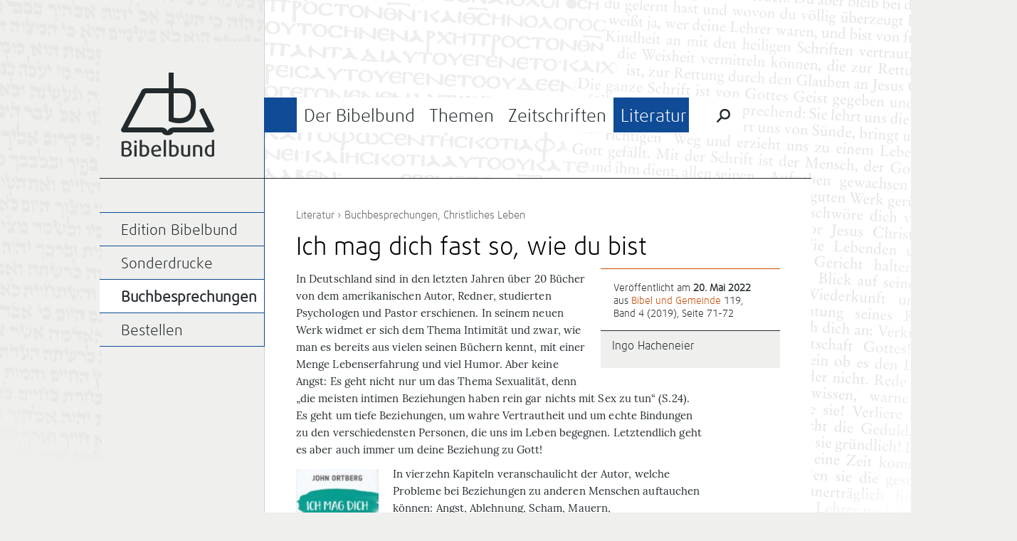

--- FILE ---
content_type: text/css
request_url: https://bibelbund.de/wp-content/themes/bibelbund/style.css?ver=6.9
body_size: 6959
content:
/*
Theme Name: Bibelbund
Author: Bibelbund e.V.
Description: Theme for bibelbund.de
Version: 0.9
Text Domain: bibelbund
*/

@font-face {
  font-family: 'DaxlineLight';
  src: url('fonts/daxline_light.eot');
  src: url('fonts/daxline_light.eot?#iefix') format('embedded-opentype'), url('fonts/daxline_light.woff') format('woff'), url('fonts/daxline_light.ttf') format('truetype');
}

@font-face {
  font-family: 'Lora';
  font-style: normal;
  font-weight: 400;
  src: url('fonts/lora-v14-latin-regular.eot'); /* IE9 Compat Modes */
  src: local('Lora Regular'), local('Lora-Regular'),
       url('fonts/lora-v14-latin-regular.eot?#iefix') format('embedded-opentype'), /* IE6-IE8 */
       url('fonts/lora-v14-latin-regular.woff2') format('woff2'), /* Super Modern Browsers */
       url('fonts/lora-v14-latin-regular.woff') format('woff'), /* Modern Browsers */
       url('fonts/lora-v14-latin-regular.ttf') format('truetype'), /* Safari, Android, iOS */
       url('fonts/lora-v14-latin-regular.svg#Lora') format('svg'); /* Legacy iOS */
}

@font-face {
  font-family: 'Lora';
  font-style: italic;
  font-weight: 400;
  src: url('fonts/lora-v14-latin-italic.eot'); /* IE9 Compat Modes */
  src: local('Lora Italic'), local('Lora-Italic'),
       url('fonts/lora-v14-latin-italic.eot?#iefix') format('embedded-opentype'), /* IE6-IE8 */
       url('fonts/lora-v14-latin-italic.woff2') format('woff2'), /* Super Modern Browsers */
       url('fonts/lora-v14-latin-italic.woff') format('woff'), /* Modern Browsers */
       url('fonts/lora-v14-latin-italic.ttf') format('truetype'), /* Safari, Android, iOS */
       url('fonts/lora-v14-latin-italic.svg#Lora') format('svg'); /* Legacy iOS */
}

@font-face {
  font-family: 'Lora';
  font-style: normal;
  font-weight: 700;
  src: url('fonts/lora-v14-latin-700.eot'); /* IE9 Compat Modes */
  src: local('Lora Bold'), local('Lora-Bold'),
       url('fonts/lora-v14-latin-700.eot?#iefix') format('embedded-opentype'), /* IE6-IE8 */
       url('fonts/lora-v14-latin-700.woff2') format('woff2'), /* Super Modern Browsers */
       url('fonts/lora-v14-latin-700.woff') format('woff'), /* Modern Browsers */
       url('fonts/lora-v14-latin-700.ttf') format('truetype'), /* Safari, Android, iOS */
       url('fonts/lora-v14-latin-700.svg#Lora') format('svg'); /* Legacy iOS */
}

* {
  margin: 0;
  padding: 0;
}

body {
  background-color: #eff0ed;
/*  background-image: linear-gradient(to right, #EFF0ED 0%, #EFF0ED 50%, #FFFFFF 50%, #FFFFFF 0%);*/
}

img a {
  border: none;
}

.clear-after:before, .clear-after:after {
  content: "";
  display: table;
}

.clear-after:after {
  clear: both;
}

.clear-after {
  zoom: 1;
}

.sidebar-area {
  float: left;
/*  overflow: hidden;*/
  width: 231px;
}

.content-area {
  margin-left: 231px;
}

.site-main .content-area {
  float: right;
  margin-left: -231px;
  width: 100%;
}

.site-content {
  margin-left: 231px; 
}

#page {
  margin: 0 auto;
  width: 990px;
  width: 1000px;
  position: relative;
}

.page-text-left, .page-text-right {
  position: absolute;
  top: 0;
  left: -274px; /* 425 - 231 */
  width: 505px;
  height: 750px;
  background: url(images/text-left.png) no-repeat;
  z-index: 10;
}

.page-text-right {
  width: 1058px;
  height: 851px;
  left: 231px;
  background: url(images/text-right.png) no-repeat;
}

.page-background-right {
  position: absolute;
  top: -212px; /* -211 - 1 */
  left: 50%;
  width: 3000px;
  width: 50vw;
  height: 100%;
  background: #fff;
  border-bottom: 1px solid #d0d2cc;
  z-index: 5;
}

#header {
  position: relative;
/*  height: 250px;*/
  border-bottom: 1px solid #232a2d;
  z-index: 100;
}

#header .site-branding {
  margin-top: 85px;
  width: 231px;
  height: 165px;
  background-color: #eff0ed;
}

#header .site-branding h1 a {
  position: relative;
  display: block;
  width: 131px;
  height: 119px;
  margin: 17px 0 0 30px;
  background: url(images/base.png) no-repeat;
  text-indent: -9999px;
  z-index: 1000;
}

#site-navigation {
  position: relative;
  padding-top: 137px;
  padding-bottom: 64px;
  overflow: hidden;
}

#site-navigation .border-top, #site-navigation .border-menu-main {
  position: absolute;
  top: 0px;
  left: 0px;
  height: 137px;
  width: 1px;
  background-color: #d0d2cc;
  line-height: 0;
}

#site-navigation .border-menu-main {
  top: 137px;
  height: 113px;
  background-color: #232a2d;
}

.menu-item-current-bibelbund #site-navigation .border-menu-main {
  background-color: #7800c8;
}

.menu-item-current-themen #site-navigation .border-menu-main {
  background-color: #c84b00;
}

.menu-item-current-zeitschriften #site-navigation .border-menu-main {
  background-color: #5f8c00;
}

.menu-item-current-literatur #site-navigation .border-menu-main {
  background-color: #0f4b96;
}

#menu-main {
  position: relative;
  margin-left: 1px;
  border-left: 45px solid #232a2d;
}

.menu-item-current-bibelbund #menu-main {
  border-color: #7800c8;
}

.menu-item-current-themen #menu-main {
  border-color: #c84b00;
}

.menu-item-current-zeitschriften #menu-main {
  border-color: #5f8c00;
}

.menu-item-current-literatur #menu-main {
  border-color: #0f4b96;
}

#menu-main li {
  list-style-type: none;
}

#menu-main > li {
  float: left;
  background-color: #fff;
}

#menu-main > li > a {
  display: block;
  padding: 14px 10px 10px;
  height: 25px;
  font-family: DaxlineLight;
  font-size: 25px;
  text-decoration: none;
  color: #232a2d;
}

#menu-main li a:hover,
#menu-main li:hover > a,
#menu-main li a:focus,
#menu-main li.current-menu-item a,
#menu-main li.current-menu-ancestor a,
#menu-main li.current-item-ancestor a {
  color: #fff;
}

#menu-main > li > ul.sub-menu {
  display: none;
/*  visibility: hidden;*/
  position: absolute;
  left: -46px;
  right: 0;
  top: 49px;
  height: 200px;
  padding: 20px 35px 0;
}

#menu-main > li > ul.sub-menu > li > a {
  display: block;
  float: left;
  width: 250px;
  padding: 8px 0;
  font-family: DaxlineLight;
  font-size: 21px;
  text-decoration: none;
  color: #fff;
}

#menu-main > li > ul.sub-menu > li > ul.sub-menu {
  display: none;
}

#menu-main li ul.sub-menu li a:hover,
#menu-main li ul.sub-menu li a:focus {
  text-decoration: underline;
}

#menu-main > li.menu-item-has-children {
/*  transition: height 0.3s;*/
}

#menu-main > li.menu-item-has-children:hover {
  height: 205px;
/*  transition-duration: 0s;*/
}

#menu-main li ul.sub-menu {
/*  transition: 0.3s step-end;*/
}

#menu-main li:hover ul.sub-menu {
  display: block;
/*  visibility: visible;*/
/*  transition-duration: 0s;*/
}

#menu-main li.menu-item-bibelbund:hover ul.sub-menu,
#menu-main li.menu-item-bibelbund:hover a,
#menu-main li.menu-item-bibelbund a:hover,
#menu-main li.menu-item-bibelbund a:focus,
#menu-main li.menu-item-bibelbund.current-menu-item a,
#menu-main li.menu-item-bibelbund.current-menu-ancestor a,
#menu-main li.menu-item-bibelbund.current-item-ancestor a {
  background-color: #7800c8;
}

#menu-main li.menu-item-themen:hover ul.sub-menu,
#menu-main li.menu-item-themen:hover a,
#menu-main li.menu-item-themen a:hover,
#menu-main li.menu-item-themen a:focus,
#menu-main li.menu-item-themen.current-menu-item a,
#menu-main li.menu-item-themen.current-menu-ancestor a,
#menu-main li.menu-item-themen.current-item-ancestor a {
  background-color: #c84b00;
}

#menu-main li.menu-item-zeitschriften:hover ul.sub-menu,
#menu-main li.menu-item-zeitschriften:hover a,
#menu-main li.menu-item-zeitschriften a:hover,
#menu-main li.menu-item-zeitschriften a:focus,
#menu-main li.menu-item-zeitschriften.current-menu-item a,
#menu-main li.menu-item-zeitschriften.current-menu-ancestor a,
#menu-main li.menu-item-zeitschriften.current-item-ancestor a {
  background-color: #5f8c00;
}

#menu-main li.menu-item-literatur:hover ul.sub-menu,
#menu-main li.menu-item-literatur:hover a,
#menu-main li.menu-item-literatur a:hover,
#menu-main li.menu-item-literatur a:focus,
#menu-main li.menu-item-literatur.current-menu-item a,
#menu-main li.menu-item-literatur.current-menu-ancestor a,
#menu-main li.menu-item-literatur.current-item-ancestor a {
  background-color: #0f4b96;
}

li.menu-special-search {
  background-color: #f00000;
}

li.menu-special-search .screen-reader-text{
  display: none;
}

li.menu-special-search input.search-field {
  position: absolute;
  top: -200px;
  left: -45px;
  width: 621px;
  height: 49px;
  padding: 10px 0px 8px 12px;
  border: 1px solid #232a2d;
  border-left-width: 45px; 
  border-right: none;
  font-family: DaxlineLight;
  font-size: 20px;
  color: #232a2d;
  -webkit-appearance: none;
  -webkit-box-sizing: border-box;
  -moz-box-sizing: border-box;
  box-sizing: border-box;
}

li.menu-special-search input.search-submit {
  display: block;
  position: absolute;
  top: -200px;
  right: 98px;
  width: 49px;
  height: 49px;
  background: url(images/base.png) no-repeat left -168px;
  border: none;
  cursor: pointer;
  text-indent: -9999px;
  z-index: 1;
}

li.menu-special-search label.search-label {
  display: block;
  position: absolute;
  right: 98px;
  top: 0;
  height: 49px;
  width: 49px;
  background: url(images/base.png) no-repeat left -119px;
  cursor: pointer;
}

li.menu-special-search label.search-label:hover,
li.menu-special-search label.search-label:focus {
  background-position: left -168px;
}

li.menu-special-search input.search-field:focus {
  top: 0;
  outline: none;
}

li.menu-special-search label.search-close {
  position: absolute;
  right: 147px;
  top: 0;
  width: 25px;
  height: 49px;
  background-color: #fff;
}

li.menu-special-search input.search-field:focus ~ input.search-submit,
li.menu-special-search input.search-submit:focus,
li.menu-special-search input.search-submit:active {
  top: 0;
}

li.menu-special-search input.search-field:focus ~ label.search-close {
  top: 1px;
  width: 40px;
  height: 47px;
  background: url(images/base.png) no-repeat left -217px;
  cursor: pointer;
}

li.menu-special-search input.search-field:focus ~ label.search-close:hover,
li.menu-special-search input.search-field:focus ~ label.search-close:focus {
  background-position: left -264px;
}

#main {
}

#primary {
  position: relative;
}

#content {
  position: relative;
  padding: 44px;
  min-height: 513px; /* 601 - 44 * 2 */
  background: #fff;
  z-index: 100;
  border-left: 1px solid #d0d2cc;
  border-bottom: 1px solid #d0d2cc;
  overflow: visible;
}

#content.with-hero {
  padding-top: 30px;
}

#content h1 {
  margin-bottom: 10px;
  font-family: DaxlineLight;
  font-weight: normal;
  font-size: 40px;
}

#content h1 a {
  text-decoration: none;
  color: #232a2d;
}

/* also see .entry-header .entry-header-excerpt */
.page-header h2 {
  margin: 7px 0 18px;
  font-family: DaxlineLight;
  font-weight: normal;
  font-size: 20px;
  line-height: 1.2em;
  color: #5f645a;
}

/*
  
  single.php
  
*/

.entry-hero-image {
  display: block;
  height: 95px;
  position: relative;
  z-index: 100;
}

.entry-hero-image-copyright {
  position: absolute;
  top: -20px;
  right: 5px;
  padding: 3px 5px;
  background-color: rgba(0,0,0,0.5);
  font-family: DaxlineLight;
  font-size: 9px;
  color: #fff;
}

.entry-breadcrumbs {
  margin-bottom: 18px;
  font-family: DaxlineLight;
  font-size: 15px;
  color: #5f645a;
}

.entry-breadcrumbs a {
  text-decoration: none;
  color: #5f645a;
}

.entry-breadcrumbs a:hover, .entry-breadcrumbs a:focus {
  text-decoration: underline;
}

.entry-header {
  position: relative;
}

#content .entry-header h1 {
 font-size: 35px;
 margin-bottom: 0;
 line-height: 1.2em;
}

.entry-header .entry-header-excerpt {
  margin: 12px 0 18px;
  font-family: DaxlineLight;
  font-size: 18px;
  line-height: 1.4em;
  letter-spacing: 0.005em;
  color: #5f645a;
  color: #232a2d;
}

.entry-meta {
  padding: 10px 0 0;
  margin: 7px 0 15px 15px;
  width: 245px;
  width: 18em;
  float: right;
  border-top: 1px solid #c84b00;
  font-size: 14px;
  font-family: DaxlineLight;
  color: #232a2d;
}

.entry-meta-data {
  margin: 0 2px;
  padding: 8px 16px;
  line-height: 1.3em;
}

.entry-meta-data a {
  text-decoration: none;
  color: #c84b00;
}

.entry-meta-data a:hover, .entry-meta-data a:focus {
  text-decoration: underline;
}

.entry-meta ul.entry-meta-authors {
  margin-top: 6px;
  border-top: 1px solid #232a2d;
}

.entry-meta ul.entry-meta-authors li {
  padding: 0 0 16px 16px;
  list-style-type: none;
  background-color: #eff0ed;
}

.entry-meta ul.entry-meta-authors li h5 {
  margin: 0 90px 7px 0;
  padding-top: 13px;
  font-weight: normal;
  font-size: 16px;
}

.entry-meta ul.entry-meta-authors li h5 a {
  text-decoration: none;
  color: #232a2d;
}

.entry-meta ul.entry-meta-authors li p {
  margin-right: 90px;
  font-size: 13px;
  line-height: 1.4em;
  color: #5f645a;
}

.entry-meta ul.entry-meta-authors li .entry-meta-author-thumbnail {
  float: right;
}

.menu-item-current-bibelbund .entry-meta {
  border-color: #7800c8;
}

.menu-item-current-bibelbund .entry-meta-data a {
  color: #7800c8;
}

.menu-item-current-zeitschriften .entry-meta {
  border-color: #5f8c00;
}

.menu-item-current-zeitschriften .entry-meta-data a {
  color: #5f8c00;
}

.entry-content {
  margin: 10px 0;
  font-family: 'Lora', serif;
  font-size: 15px;
  line-height: 24px;
  letter-spacing: 0.005em;
  color: #232a2d;
}

.entry-content a, .entry-content .footnotes a {
  text-decoration: none;
  color: #c84b00;
}

.entry-content a:hover, .entry-content a:focus,
.site-content a:hover, .site-content a:focus,
.entry-content .footnotes a:hover, .entry-content .footnotes a:focus {
  text-decoration: underline;
}

.menu-item-current-bibelbund .entry-content a,
.menu-item-current-bibelbund .footnotes a {
  color: #7800c8;
}

.menu-item-current-zeitschriften .entry-content a,
.menu-item-current-zeitschriften .footnotes a {
  color: #5f8c00;
}

.menu-item-current-literatur .entry-content a,
.menu-item-current-literatur .footnotes a {
  color: #0f4b96;
}

.entry-content h2 {
  margin: 15px 0 15px;
  font-family: DaxlineLight;
  font-size: 25px;
  font-weight: normal;
  color: #5f645a;
}

.entry-content h3 {
  margin: 10px 0 10px;
  font-family: DaxlineLight;
  font-size: 22px;
  font-weight: normal;
  color: #232a2d;
}

.entry-content h4 {
  margin: 5px 0 -5px;
  font-family: DaxlineLight;
  font-size: 18px;
  font-weight: normal;
  color: #5f645a;
}

.entry-content ul, .entry-content ol {
  margin: 5px 110px 15px 0;
  padding-left: 20px;
  text-indent: -1.4em;
}

.entry-content ol {
  padding-left: 5px;
}

.entry-content ul li {
  margin-bottom: 10px;
  list-style-type: none;
}

.entry-content ol li {
  margin: 0 0 7px 0;
  padding-left: 30px;
  list-style-position: inside;
}

.entry-content ul li:before {
  content: "› ";
  vertical-align: -0.08em;
  font-size: 30px;
  color: #5f645a;
}

.entry-content p {
  margin: 5px 110px 10px 0;
  color: #242c2f;
}

p.quote-box {
  margin: 10px 0 20px 20px;
  padding: 10px 0 10px 20px;
  float: right;
  width: 40%;
  border-left: 1px solid #c84b00;
  font-family: DaxlineLight;
  font-size: 20px;
  line-height: 1.3em;
}

.menu-item-current-bibelbund p.quote-box {
  border-color: #7800c8;
}

.menu-item-current-zeitschriften p.quote-box {
  border-color: #5f8c00;
}

.entry-content sup {
  vertical-align: 0;
  position: relative;
  bottom: 1ex;
}

.entry-content sup a {
  text-decoration: none;
  font-family: DaxlineLight;
  font-size: 0.9em;
  color: #242c2f;
}

.entry-content p + h2,
.entry-content p + h3,
.entry-content blockquote + h2,
.entry-content blockquote + h3,
.entry-content ul + h2,
.entry-content ol + h2,
.entry-content ul + h3,
.entry-content ol + h3 {
  margin-top: 40px;
}

.entry-content blockquote {
  padding-left: 35px;
  font-size: 0.85em;
}

.entry-content blockquote p {
  margin-top: 10px;
}

.entry-content table {
  width: 100%;
  margin: 25px 0;
  border-collapse: collapse;
  border: none;
}

.entry-content table[border="1"] {
  border-top: 2px solid #d0d2cc;
  border-bottom: 2px solid #d0d2cc;
}

.entry-content table tr td {
  padding: 10px;
  border: none;
  vertical-align: top;
}

.entry-content table[border="1"] tr td  {
  border-top: 1px solid #d0d2cc;
  border-bottom: 1px solid #d0d2cc;
}

.entry-content table tr td p,
.entry-content table tr td ul,
.entry-content table tr td ol {
  margin-left: 0;
  margin-right: 0;
}

.entry-content .entry-external p {
  margin: 15px 0 20px;
  padding-right: 100px;
  font-family: DaxlineLight;
  font-style: italic;
  font-size: 12px;
  line-height: 1.3em;
  color: #5f645a;
}

hr.footnotes {
  display: none;
}

.entry-content ol.footnotes {
  padding-top: 20px;
  margin: 60px 0 20px 0;
  border-top: 1px solid #d0d2cc;
}

.entry-content ol.footnotes li {
  list-style-position: outside;
  margin: 0 100px 10px 40px;
  padding: 0;
  line-height: 20px;
  text-indent: 0;
  font-family: DaxlineLight;
  font-size: 13px;
  color: #5f645a;
}

.entry-content ol.footnotes li p {
  margin: 0;
  font-size: 13.5px;
}

.entry-content ol.footnotes li blockquote {
  margin: 5px 0;
  padding-left: 15px;
}

/*

  category.php

*/

.category-children {
  margin-bottom: 20px;
  border-top: 1px solid #c84b00;
  border-bottom: 1px solid #c84b00;
}

.category-children.category-children-empty {
  border-bottom: none;
}

.category-children li {
  float: left;
  list-style-type: none;
}

.category-children li a {
  display: block;
  padding: 10px;
  font-family: DaxlineLight;
  font-size: 16px;
  text-decoration: none;
  color: #232a2d;
}

.category-children li a:hover, .category-children li a:focus {
  background-color: #c84b00;
  color: #fff;
}

.menu-item-current-bibelbund .category-children {
  border-color: #7800c8;
}

.menu-item-current-bibelbund .category-children li a:hover,
.menu-item-current-bibelbund .category-children li a:focus {
  background-color: #7800c8;
}

.menu-item-current-zeitschriften .category-children {
  border-color: #5f8c00;
}

.menu-item-current-zeitschriften .category-children li a:hover,
.menu-item-current-zeitschriften .category-children li a:focus {
  background-color: #5f8c00;
}

.menu-item-current-literatur .category-children {
  border-color: #0f4b96;
}

.menu-item-current-literatur .category-children li a:hover,
.menu-item-current-literatur .category-children li a:focus {
  background-color: #0f4b96;
}

.category-posts {
  margin-left: 10px;
}

.category-posts li {
  padding-bottom: 15px;
  border-bottom: 1px solid #d0d2cc;
  margin-bottom: 15px;
  list-style-type: none;
}

.category-posts li:last-child {
  border-bottom: none;
}

.category-posts li h4 {
  font-family: DaxlineLight;
  font-size: 18px;
  font-weight: normal;
}

.category-posts li h4 a {
  text-decoration: none;
  color: #232a2d;
}

.category-posts li h4 a:hover, .category-posts li h4 a:focus {
  text-decoration: underline;
}

.category-posts li p {
  margin: 5px 0 0;
}

.category-posts li p a {
  font-family: DaxlineLight;
  font-size: 15px;
  text-decoration: none;
  color: #5f645a;
}

.category-posts li span.category-post-author {
  font-family: DaxlineLight;
  font-size: 14px;
  color: #5f645a;
}

.category-posts li span.category-post-author a {
  text-decoration: none;
  color: #232a2d;
}

.category-posts li span.category-post-author a:hover,
.category-posts li span.category-post-author a:focus {
  text-decoration: underline;
}

.pagination {
  border-top: 1px solid #d0d2cc;
  border-bottom: 1px solid #d0d2cc;
}

ul.page-numbers li {
  list-style-type: none;
  float: left;
  border-right: 1px solid #d0d2cc;
}

ul.page-numbers li a.page-numbers, ul.page-numbers li span.page-numbers {
  display: block;
  padding: 10px 10px 8px;
  font-family: DaxlineLight;
  font-size: 16px;
  text-decoration: none;
  color: #c84b00;
}

ul.page-numbers li a.page-numbers:hover,
ul.page-numbers li a.page-numbers:focus {
  background-color: #c84b00;
  border: 1px solid #c84b00;
  margin: -1px -1px -1px -1px;
  color: #fff;
}

ul.page-numbers li span.page-numbers.current {
  font-weight: bold;
  color: #232a2d;
}

.menu-item-current-bibelbund ul.page-numbers li a.page-numbers {
  color: #7800c8;
}

.menu-item-current-bibelbund ul.page-numbers li a.page-numbers:hover,
.menu-item-current-bibelbund ul.page-numbers li a.page-numbers:focus {
  background-color: #7800c8;
  border-color: #7800c8;
  color: #fff;
}

.menu-item-current-zeitschriften ul.page-numbers li a.page-numbers {
  color: #5f8c00;
}

.menu-item-current-zeitschriften ul.page-numbers li a.page-numbers:hover,
.menu-item-current-zeitschriften ul.page-numbers li a.page-numbers:focus {
  background-color: #5f8c00;
  border-color: #5f8c00;
  color: #fff;
}

.menu-item-current-literatur ul.page-numbers li a.page-numbers {
  color: #0f4b96;
}

.menu-item-current-literatur ul.page-numbers li a.page-numbers:hover,
.menu-item-current-literatur ul.page-numbers li a.page-numbers:focus {
  background-color: #0f4b96;
  border-color: #0f4b96;
  color: #fff;
}

/*
  
  page-autoren.php
  
*/

.authors li {
  position: relative;
  padding: 13px 13px 13px 45px;
  list-style-type: none;
  border-bottom: 1px solid #d0d2cc;
  font-family: DaxlineLight;
  font-size: 15px;
  line-height: 14px;
}

.authors li a {
  text-decoration: none;
  color: #232a2d;
}

.authors li a:hover, .authors li a:focus {
  text-decoration: underline;
}

.authors li:last-child {
  border-bottom: none;
}

.authors li img {
  position: absolute;
  left: 0;
  top: 4px;
}

.authors li span {
  color: #5f645a;
}


/*
  
  author.php
  
*/

body.author a {
  text-decoration: none;
  color: #5f8c00;
}

body.author a:hover, body.author a:focus {
  text-decoration: underline;
}

img.author-thumbnail {
  margin: 0 20px 0 0;
  float: left;
}

.author p {
  margin: 0 110px 10px 0;
  font-family: 'Lora', serif;
  font-size: 15px;
  line-height: 22px;
  color: #242c2f;
}

.author-contact {
  position: relative;
  margin-top: 20px;
  padding: 0 0 10px 100px;
  min-height: 30px;
  border-top: 1px solid #d0d2cc;
  border-bottom: 1px solid #d0d2cc;
}

.author-contact h4 {
  position: absolute;
  top: 10px;
  left: 10px;
  font-family: DaxlineLight;
  font-weight: normal;
  font-size: 17px;
  color: #5f645a;
}

.author-contact dt {
  margin: 10px 0 0 0;
  font-family: DaxlineLight;
  font-weight: normal;
  font-size: 14px;
  color: #5f645a;
}

.author-contact dd {
  margin-top: 5px;
  font-family: DaxlineLight;
  font-size: 16px;
}

div.author-posts {
  margin-top: 35px;
}

.author-posts h4 {
  margin-bottom: 5px;
  padding-left: 10px;
  font-family: DaxlineLight;
  font-weight: normal;
  font-size: 22px;
  color: #5f645a;
}

.author-posts li {
  position: relative;
  border-top: 1px solid #d0d2cc;
  list-style-type: none;
}

.author-posts li a.post {
  display: block;
  padding: 10px 150px 8px 10px;
  font-family: DaxlineLight;
  font-size: 16px;
  font-weight: normal;
  text-decoration: none;
  color: #232a2d;
}

.author-posts li a.category {
  display: block;
  position: absolute;
  right: 0;
  top: 0;
  padding: 13px 10px 8px;
  font-family: DaxlineLight;
  font-size: 12px;
  color: #5f645a;
}

.author-posts li a:hover, .author-posts li a:focus {
  text-decoration: underline;
}

/*
  
  Menus
  
*/

#secondary {
  position: relative;
  padding-top: 30px;
  background-color: #eff0ed;
}

#menu-sub {
  position: relative;
  z-index: 100;
}

#menu-sub li {
  list-style-type: none;
}

#menu-sub > li > a {
  display: none;
}

#menu-sub > li > ul {
  margin: -30px -1px 60px 0;
  padding-top: 47px;
  
  border-bottom: 1px solid #232a2d;
  border-right: 1px solid #232a2d;
}

#menu-sub ul li a {
  display: block;
  padding: 15px 5px 10px 30px;
  font-family: DaxlineLight;
  font-size: 21px;
  text-decoration: none;
  border-top: 1px solid #232a2d;
  color: #232a2d;
}

#menu-sub ul li a:hover,
#menu-sub ul li a:focus {
  color: #fff;
}

#menu-sub ul li ul li a {
  padding-left: 45px;
  font-size: 17px;
}

#menu-sub ul li.current-menu-item > a,
#menu-sub ul li.current-menu-parent.current-post-ancestor > a {
  background-color: #fff;
  font-weight: bold;
}

#menu-sub > li.menu-item-bibelbund > a {
  background-color: #7800c8;
}

#menu-sub li.menu-item-bibelbund ul,
#menu-sub li.menu-item-bibelbund ul li a {
  border-color: #7800c8;
}

#menu-sub li.menu-item-bibelbund ul li a:hover,
#menu-sub li.menu-item-bibelbund ul li a:focus {
  background-color: #7800c8;
}

/*
#menu-sub > li.menu-item-themen > a {
  background-color: #c84b00;
}*/

#menu-sub li.menu-item-themen ul,
#menu-sub li.menu-item-themen ul li a {
  border-color: #c84b00;
}

#menu-sub li.menu-item-themen ul li a:hover,
#menu-sub li.menu-item-themen ul li a:focus {
  background-color: #c84b00;
}

/*
#menu-sub > li.menu-item-zeitschriften > a {
  background-color: #5f8c00;
}*/

#menu-sub li.menu-item-zeitschriften ul,
#menu-sub li.menu-item-zeitschriften ul li a {
  border-color: #5f8c00;
}

#menu-sub li.menu-item-zeitschriften ul li a:hover,
#menu-sub li.menu-item-zeitschriften ul li a:focus {
  background-color: #5f8c00;
}

/*
#menu-sub > li.menu-item-literatur > a {
  background-color: #0f4b96;
}*/

#menu-sub li.menu-item-literatur ul,
#menu-sub li.menu-item-literatur ul li a {
  border-color: #0f4b96;
}

#menu-sub li.menu-item-literatur ul li a:hover,
#menu-sub li.menu-item-literatur ul li a:focus {
  background-color: #0f4b96;
}

/*
  background-color: #c84b00;
  background-color: ##5f8c00;
  background-color: #0f4b96;
*/

.site-subbranding {
  margin-left: 30px;
  font-family: DaxlineLight;
  font-size: 18px;
  line-height: 24px;
}

.site-subbranding-front-page {
  position: absolute;
  top: 30px;
  left: 0;
  z-index: 100;
}

#footer {
  height: 187px; /* 211 - 24 */
  margin-bottom: 50px;
  padding-top: 24px;
  clear: both;
}

#menu-footer {
  padding: 15px 0 0 20px;
  border-top: 2px solid #2e3436;
}

#menu-footer > li {
  float: left;
  padding-bottom: 50px;
  list-style-type: none;
  max-width: 170px;
}

#menu-footer > li > a {
  display: block;
  padding: 0 40px 0 0;
  font-family: DaxlineLight;
  font-size: 19px;
  text-decoration: none;
  color: #232a2d;
}

#menu-footer li ul.sub-menu {
  margin-top: 10px;
}

#menu-footer li ul.sub-menu li {
  list-style-type: none;
}

#menu-footer li ul.sub-menu li a {
  display: block;
  padding: 5px 0;
  font-family: DaxlineLight;
  font-size: 16px;
  text-decoration: none;
  color: #232a2d;
}

#menu-footer > li > a:hover,
#menu-footer > li > a:focus,
#menu-footer li ul.sub-menu li a:hover,
#menu-footer li ul.sub-menu li a:focus {
  text-decoration: underline;
}

.site-footer .footer-bottom {
  clear: both;
  padding: 10px 0 0 30px;
  border-top: 1px solid #2e3436;
  font-family: DaxlineLight;
  font-size: 12px;
}

/*
  
  front-page.php
  
*/

#content.frontpage-content {
  padding-top: 30px;
}

.frontpage-hero {
  position: relative;
  width: 769px;
  height: 329px;
  z-index: 100;
}

.frontpage-hero-title {
  position: absolute;
  bottom: 30px;
  left: 30px;
  max-width: 681px;
  padding: 13px 14px;
  background-color: rgba(0,0,0,0.5);
  color: #fff;
}

.frontpage-hero-title h2,
.frontpage-hero-title h3 {
  font-family: DaxlineLight;
  font-size: 40px;
  font-weight: normal;
}

.frontpage-hero-title h3 {
  padding-top: 7px;
  font-size: 20px;
}

.frontpage-hero-title a {
  text-decoration: none;
  color: #fff;
}

.frontpage-hero-image-copyright {
  position: absolute;
  bottom: 0;
  right: 0;
  padding: 3px 5px;
  background-color: rgba(0,0,0,0.5);
  font-family: DaxlineLight;
  font-size: 9px;
  color: #fff;
}

h3.frontpage-articles {
  margin: 15px 0 20px;
  border-bottom: 1px solid #c84b00;
  border-bottom: 1px solid #232a2d;
}

h3.frontpage-articles span {
  display: inline-block;
  padding: 6px 5px 3px 5px;
  background-color: #c84b00;
  background-color: #232a2d;
  font-family: DaxlineLight;
  font-weight: normal;
  font-size: 13px;
  color: #fff;
}

ul.frontpage-articles {
/*  padding-bottom: 25px;*/
/*  margin-bottom: 25px;*/
/*  border-bottom: 2px solid #232a2d;*/
}

.frontpage-articles li {
  list-style-type: none;
  font-family: DaxlineLight;
}

.frontpage-articles li a {
  text-decoration: none;
}

.frontpage-articles li a:hover,
.frontpage-articles li a:focus {
  text-decoration: underline;
}

.frontpage-articles li h4 {
  margin-bottom: 2px;
}

.frontpage-articles li h4 a {
  font-weight: normal;
  font-size: 24px;
  line-height: 1.2em;
  text-decoration: none;
  color: #232a2d;
}

.frontpage-articles li.frontpage-article-third h4 a,
.frontpage-articles li.frontpage-article-right h4 a {
  font-size: 17px;
}

.frontpage-articles li.frontpage-article-left {
  width: 65%;
  padding-right: 17px;
  float: left;
  -webkit-box-sizing: border-box;
  -moz-box-sizing: border-box;
  box-sizing: border-box;
}

.frontpage-articles li.frontpage-article-left p {
  margin: 6px 0 0 0;
  font-family: 'Lora', serif;
  font-size: 15px;
  line-height: 19px;
}

.frontpage-articles li.frontpage-article-left p a {
  color: #5f645a;
}

.frontpage-articles li.frontpage-article-left p a:hover,
.frontpage-articles li.frontpage-article-left p a:focus {
  text-decoration: none;
}

.frontpage-articles li.frontpage-article-right {
  width: 33%;
  padding: 0 0 15px 20px;
  margin-right: 8px;
  border-left: 1px solid #2e3436;
  float: right;
  clear: right;
  -webkit-box-sizing: border-box;
  -moz-box-sizing: border-box;
  box-sizing: border-box;
}

.frontpage-articles li.frontpage-article-third {
  width: 33%;
  padding: 0 20px 15px 0;
  float: left;
  -webkit-box-sizing: border-box;
  -moz-box-sizing: border-box;
  box-sizing: border-box;
}

.frontpage-articles li:last-child {
  padding-bottom: 0;
}

.frontpage-articles .frontpage-article-author {
  margin-top: 10px;
  font-size: 14px;
  color: #5f645a;
}

.frontpage-articles .frontpage-article-author a {
  color: #232a2d;
}

.frontpage-columns {
  margin-bottom: 25px;
  font-family: DaxlineLight;
}

.frontpage-columns li {
  width: 33%;
  min-height: 50px;
  float: left;
  border-right: 1px solid #2e3436;
  list-style-type: none;
  line-height: 22px;
  -webkit-box-sizing: border-box;
  -moz-box-sizing: border-box;
  box-sizing: border-box;
}

.frontpage-columns li img.bug {
  height: 50px;
  float: left;
  margin-right: 15px;
}

.frontpage-columns li img.bgdl {
  height: 50px;
  float: left;
  margin: 0 15px 0 19px;
}

.frontpage-columns li h4 {
  margin-top: 5px;
  font-weight: normal;
  margin-left: 20px;
}

.frontpage-columns li h4.bug a {
  text-decoration: none;
  color: #5f8c00;
}

/*.frontpage-columns li h4.date {
  color: #7800c8;
}*/

.frontpage-columns li form {
  margin: 5px 0 0 15px;
}

.frontpage-columns li:last-child,
.frontpage-columns li.frontpage-column-last {
  border-right: none;
}

.frontpage-columns li.frontpage-column-last {
  position: relative;
  right: -9px;
}

.frontpage-columns .screen-reader-text {
  display: none;
}

.frontpage-columns form input.search-field {
  padding: 10px 0px 8px 6px;
  width: 175px;
  border: 1px solid #d3d4d5;
  border-right: none;
  font-family: DaxlineLight;
  font-size: 20px;
  color: #232a2d;
  -webkit-appearance: textfield;
}

.frontpage-columns form input.search-field:focus {
  border-color: #993a01;
}

.frontpage-columns form input.search-submit {
  padding: 5px 7px 3px;
  border: 1px solid #d3d4d5;
  background-color: #eff0ed;
  font-family: DaxlineLight;
  font-size: 30px;
  vertical-align: top;
  color: #232a2d;
  cursor: pointer;
}

.frontpage-columns form input::-moz-focus-inner {
    border: 0;
    padding: 0;
}

.frontpage-columns form input.search-submit:hover,
.frontpage-columns form input.search-submit:focus {
  background-color: #c84b00;
  border-color: #993a01;
  color: #fff;
}

/*
  
  search.php
  
*/

.page-header form .screen-reader-text {
  display: none;
}

.page-header form {
  margin: -7px 0 20px;
}

.page-header form input.search-field {
  padding: 10px 0px 8px 6px;
  width: 500px;
  border: 1px solid #d3d4d5;
  border-right: none;
  font-family: DaxlineLight;
  font-size: 20px;
  color: #232a2d;
  -webkit-appearance: textfield;
}

.page-header form input.search-field:focus {
  border-color: #993a01;
}

.page-header form input.search-submit {
  padding: 5px 15px 3px;
  border: 1px solid #d3d4d5;
  background-color: #eff0ed;
  font-family: DaxlineLight;
  font-size: 20px;
  vertical-align: center;
  line-height: 30px;
  color: #232a2d;
  cursor: pointer;
}

.page-header form input.search-submit:hover,
.page-header form input.search-submit:focus {
  background-color: #c84b00;
  border-color: #993a01;
  color: #fff;
}

h2.search-title {
  margin-top: 30px;
  padding-bottom: 10px;
  font-family: DaxlineLight;
  font-size: 25px;
  font-weight: normal;
  color: #5f645a;
}

h2.search-authors {
  border-bottom: 1px solid #d3d4d5;
}

/*
  
  Wordpress
  
*/
.alignnone {
  margin: 5px 20px 20px 0;
}

.aligncenter,
div.aligncenter {
  display: block;
  margin: 5px auto 5px auto;
}

.alignright {
  float:right;
  margin: 5px 0 20px 20px;
}

.alignleft {
  float: left;
  margin: 5px 20px 20px 0;
}

.aligncenter {
  display: block;
  margin: 5px auto 5px auto;
}

a img.alignright {
  float: right;
  margin: 5px 0 20px 20px;
}

a img.alignnone {
  margin: 5px 20px 20px 0;
}

a img.alignleft {
  float: left;
  margin: 5px 20px 20px 0;
}

a img.aligncenter {
  display: block;
  margin-left: auto;
  margin-right: auto
}

.wp-caption {
  background: #fff;
  border: 1px solid #f0f0f0;
  max-width: 96%; /* Image does not overflow the content area */
  padding: 5px 3px 10px;
  text-align: center;
}

.wp-caption.alignnone {
  margin: 5px 20px 20px 0;
}

.wp-caption.alignleft {
  margin: 5px 20px 20px 0;
}

.wp-caption.alignright {
  margin: 5px 0 20px 20px;
}

.wp-caption img {
  border: 0 none;
  height: auto;
  margin: 0;
  max-width: 98.5%;
  padding: 0;
  width: auto;
}

.wp-caption p.wp-caption-text {
  font-size: 11px;
  line-height: 17px;
  margin: 0;
  padding: 0 4px 5px;
}
